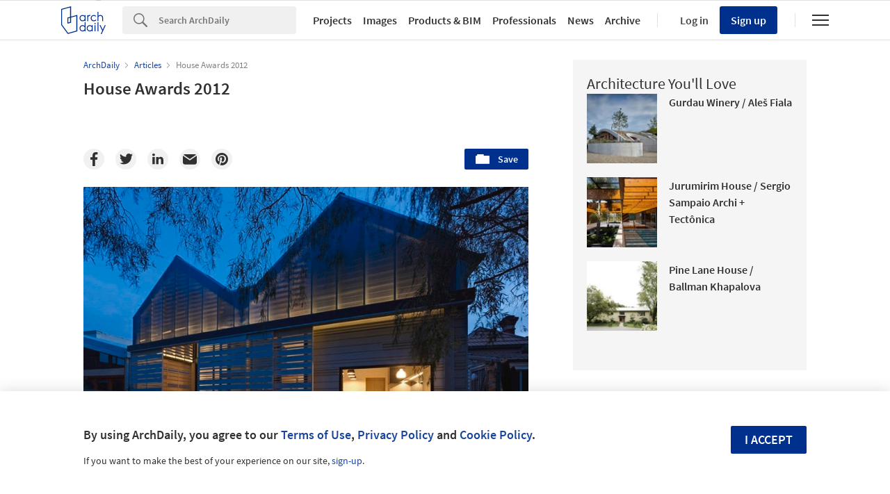

--- FILE ---
content_type: text/html; charset=utf-8
request_url: https://nrd.adsttc.com/api/v1/widgets/article-navigation/257077?site=us&d=20260119
body_size: 1384
content:
<a class='afd-article-navigation afd-article-navigation--prev afd-desktop-e' data='256472' href='/256472/considering-the-quake-seismic-design-on-the-edge-exhibition?ad_medium=widget&amp;ad_name=navigation-prev' id='article-nav-prev'><div class='afd-article-navigation__arrow'><div class='afd-article-navigation__arrow-i'></div></div><div class='afd-article-navigation__info-container clearfix'><div class='afd-article-navigation__img' style='background-image: url(&#39;https://images.adsttc.com/media/images/55f1/9741/99e9/ba0f/1000/0026/thumb_jpg/sklim1.jpg?1441896250&#39;)'></div><div class='afd-article-navigation__data'><h3 class='afd-article-navigation__title'>&quot;Considering the Quake | Seismic Design on the Edge&quot; Exhibition</h3><div class='afd-article-navigation__subtitle'>Articles</div></div></div></a><a class='afd-article-navigation afd-article-navigation--next afd-desktop-e' data='254324' href='/254324/parlour-women-equity-architecture?ad_medium=widget&amp;ad_name=navigation-next' id='article-nav-next'><div class='afd-article-navigation__arrow'><div class='afd-article-navigation__arrow-i'></div></div><div class='afd-article-navigation__info-container'><div class='afd-article-navigation__img' style='background-image: url(&#39;https://images.adsttc.com/media/images/55e7/11e6/2347/5ddd/1700/13d3/thumb_jpg/parlour_logo_asterisk1-610x610.jpg?1441206753&#39;)'></div><div class='afd-article-navigation__data'><h3 class='afd-article-navigation__title'>Parlour: Women, Equity, Architecture</h3><div class='afd-article-navigation__subtitle'>Articles</div></div></div></a>

--- FILE ---
content_type: text/html; charset=utf-8
request_url: https://nft.adsttc.com/catalog/api/v1/us/widgets/longtail_products?site=us&ad_medium=widget&type=desktop&article_token=257077&widget_salt=7&d=20260119&geoip=US
body_size: 1511
content:
<h2 class='afd-title-widget'>Browse the Catalog</h2>
<ul class='related-products__list'>
<li class='related-products__item' data-insights-category='widget-longtail-products' data-insights-label='Holcim' data-insights-value='33248' data-insights-version='US-slot-1'>
<a class='related-products__link' href='https://www.archdaily.com/catalog/us/products/33248/recycled-construction-materials-ecocycle-holcim?ad_source=nimrod&amp;ad_medium=widget&amp;ad_content=single_longtail' title='Circular Construction - ECOCycle®'>
<figure>
<img alt='Circular Construction - ECOCycle®' class='b-lazy' data-pin-nopin='true' data-src='https://snoopy.archdaily.com/images/archdaily/catalog/uploads/photo/image/413065/01_-_COVER_Wood_Wharf__cosimomaffione__1_.jpg?width=350&amp;height=350&amp;format=webp'>
</figure>
<div class='related-products__text'>
<p class='related-products__company'>Holcim</p>
<h4 class='related-products__name'>Circular Construction - ECOCycle®</h4>
</div>
</a>
</li>
<li class='related-products__item' data-insights-category='widget-longtail-products' data-insights-label='Orama Minimal Frames' data-insights-value='26426' data-insights-version='US-slot-2'>
<a class='related-products__link' href='https://www.archdaily.com/catalog/us/products/26426/sliding-window-double-sliding-fix-orama?ad_source=nimrod&amp;ad_medium=widget&amp;ad_content=single_longtail' title='Sliding Window  - Double Sliding Fix'>
<figure>
<img alt='Sliding Window  - Double Sliding Fix' class='b-lazy' data-pin-nopin='true' data-src='https://snoopy.archdaily.com/images/archdaily/catalog/uploads/photo/image/266297/Double_Sliding_Fix_4.jpeg?width=350&amp;height=350&amp;format=webp'>
</figure>
<div class='related-products__text'>
<p class='related-products__company'>Orama Minimal Frames</p>
<h4 class='related-products__name'>Sliding Window  - Double Sliding Fix</h4>
</div>
</a>
</li>
<li class='related-products__item' data-insights-category='widget-longtail-products' data-insights-label='BŌK Modern' data-insights-value='30539' data-insights-version='US-slot-3'>
<a class='related-products__link' href='https://www.archdaily.com/catalog/us/products/30539/metal-canopies-bok-modern?ad_source=nimrod&amp;ad_medium=widget&amp;ad_content=single_longtail' title='Canopy'>
<figure>
<img alt='Canopy' class='b-lazy' data-pin-nopin='true' data-src='https://snoopy.archdaily.com/images/archdaily/catalog/uploads/photo/image/408400/canopy_product.jfif?width=350&amp;height=350&amp;format=webp'>
</figure>
<div class='related-products__text'>
<p class='related-products__company'>BŌK Modern</p>
<h4 class='related-products__name'>Canopy</h4>
</div>
</a>
</li>
<li class='related-products__item' data-insights-category='widget-longtail-products' data-insights-label='Fabral' data-insights-value='36504' data-insights-version='US-slot-4'>
<a class='related-products__link' href='https://www.archdaily.com/catalog/us/products/36504/metal-roof-panels-at-yachting-center-fabral?ad_source=nimrod&amp;ad_medium=widget&amp;ad_content=single_longtail' title='Metal Roof Panels at Yachting Center'>
<figure>
<img alt='Metal Roof Panels at Yachting Center' class='b-lazy' data-pin-nopin='true' data-src='https://snoopy.archdaily.com/images/archdaily/catalog/uploads/photo/image/380120/Marina-Yatching-Fabral-2.jpg?width=350&amp;height=350&amp;format=webp'>
</figure>
<div class='related-products__text'>
<p class='related-products__company'>Fabral</p>
<h4 class='related-products__name'>Metal Roof Panels at Yachting Center</h4>
</div>
</a>
</li>
<li class='related-products__item' data-insights-category='widget-longtail-products' data-insights-label='Vitrocsa' data-insights-value='17684' data-insights-version='US-slot-5'>
<a class='related-products__link' href='https://www.archdaily.com/catalog/us/products/17684/sliding-window-curved-vitrocsa?ad_source=nimrod&amp;ad_medium=widget&amp;ad_content=single_longtail' title='Sliding Window - Curved'>
<figure>
<img alt='Sliding Window - Curved' class='b-lazy' data-pin-nopin='true' data-src='https://snoopy.archdaily.com/images/archdaily/catalog/uploads/photo/image/194528/Vitrocsa_Curved_2.jpg?width=350&amp;height=350&amp;format=webp'>
</figure>
<div class='related-products__text'>
<p class='related-products__company'>Vitrocsa</p>
<h4 class='related-products__name'>Sliding Window - Curved</h4>
</div>
</a>
</li>
<li class='related-products__item' data-insights-category='widget-longtail-products' data-insights-label='Alusion' data-insights-value='20240' data-insights-version='US-slot-6'>
<a class='related-products__link' href='https://www.archdaily.com/catalog/us/products/20240/stabilized-aluminum-foam-in-noi-techpark-cymat-technologies-ltd?ad_source=nimrod&amp;ad_medium=widget&amp;ad_content=single_longtail' title='NOI TechPark - Alusion™ Stabilized Aluminum Foam'>
<figure>
<img alt='NOI TechPark - Alusion™ Stabilized Aluminum Foam' class='b-lazy' data-pin-nopin='true' data-src='https://snoopy.archdaily.com/images/archdaily/catalog/uploads/photo/image/217976/Cymat_BLS_Noi_Tech_Park-2.jpg?width=350&amp;height=350&amp;format=webp'>
</figure>
<div class='related-products__text'>
<p class='related-products__company'>Alusion</p>
<h4 class='related-products__name'>NOI TechPark - Alusion™ Stabilized Aluminum Foam</h4>
</div>
</a>
</li>
<li class='related-products__item afd-desktop-e' data-insights-category='widget-longtail-products' data-insights-label='Rieder Smart Elements GmbH &amp; Co KG' data-insights-value='23342' data-insights-version='US-slot-7'>
<a class='related-products__link' href='https://www.archdaily.com/catalog/us/products/23342/facade-panel-lumber-rieder-group?ad_source=nimrod&amp;ad_medium=widget&amp;ad_content=single_longtail' title='Facade Panel – Lumber'>
<figure>
<img alt='Facade Panel – Lumber' class='b-lazy' data-pin-nopin='true' data-src='https://snoopy.archdaily.com/images/archdaily/catalog/uploads/photo/image/379113/rieder-facades-facade-panel-lumber-1727268599.jpg?width=350&amp;height=350&amp;format=webp'>
</figure>
<div class='related-products__text'>
<p class='related-products__company'>Rieder Smart Elements GmbH &amp; Co KG</p>
<h4 class='related-products__name'>Facade Panel – Lumber</h4>
</div>
</a>
</li>
<li class='related-products__item afd-desktop-e' data-insights-category='widget-longtail-products' data-insights-label='Trimo' data-insights-value='21387' data-insights-version='US-slot-8'>
<a class='related-products__link' href='https://www.archdaily.com/catalog/us/products/21387/qbiss-one-in-sport-and-leisure-trimo?ad_source=nimrod&amp;ad_medium=widget&amp;ad_content=single_longtail' title='Qbiss One and Trimoterm in Sport and Leisure'>
<figure>
<img alt='Qbiss One and Trimoterm in Sport and Leisure' class='b-lazy' data-pin-nopin='true' data-src='https://snoopy.archdaily.com/images/archdaily/catalog/uploads/photo/image/248275/IMG_1361-Edit.JPG?width=350&amp;height=350&amp;format=webp'>
</figure>
<div class='related-products__text'>
<p class='related-products__company'>Trimo</p>
<h4 class='related-products__name'>Qbiss One and Trimoterm in Sport and Leisure</h4>
</div>
</a>
</li>
<li class='related-products__item afd-desktop-e' data-insights-category='widget-longtail-products' data-insights-label='Fry Reglet' data-insights-value='37770' data-insights-version='US-slot-9'>
<a class='related-products__link' href='https://www.archdaily.com/catalog/us/products/37770/drywall-profiles-fry-reglet?ad_source=nimrod&amp;ad_medium=widget&amp;ad_content=single_longtail' title='Drywall Profiles'>
<figure>
<img alt='Drywall Profiles' class='b-lazy' data-pin-nopin='true' data-src='https://snoopy.archdaily.com/images/archdaily/catalog/uploads/photo/image/399561/RENDERING_Fjord_1.jpg?width=350&amp;height=350&amp;format=webp'>
</figure>
<div class='related-products__text'>
<p class='related-products__company'>Fry Reglet</p>
<h4 class='related-products__name'>Drywall Profiles</h4>
</div>
</a>
</li>
<li class='related-products__item afd-desktop-e' data-insights-category='widget-longtail-products' data-insights-label='Lunawood' data-insights-value='21474' data-insights-version='US-slot-10'>
<a class='related-products__link' href='https://www.archdaily.com/catalog/us/products/21474/thermowood-facades-in-nursery-savannen-lunawood?ad_source=nimrod&amp;ad_medium=widget&amp;ad_content=single_longtail' title='Thermowood Façades in Nursery Savannen'>
<figure>
<img alt='Thermowood Façades in Nursery Savannen' class='b-lazy' data-pin-nopin='true' data-src='https://snoopy.archdaily.com/images/archdaily/catalog/uploads/photo/image/226308/Savannen-Nursery-Kindergarden-with-Lunawood-Thermowood-facade_2020.jpg?width=350&amp;height=350&amp;format=webp'>
</figure>
<div class='related-products__text'>
<p class='related-products__company'>Lunawood</p>
<h4 class='related-products__name'>Thermowood Façades in Nursery Savannen</h4>
</div>
</a>
</li>
<li class='related-products__item afd-desktop-e' data-insights-category='widget-longtail-products' data-insights-label='QuadroDesign' data-insights-value='37152' data-insights-version='US-slot-11'>
<a class='related-products__link' href='https://www.archdaily.com/catalog/us/products/37152/bathroom-fittings-q-quadrodesign?ad_source=nimrod&amp;ad_medium=widget&amp;ad_content=single_longtail' title='Bathroom Fittings - Q'>
<figure>
<img alt='Bathroom Fittings - Q' class='b-lazy' data-pin-nopin='true' data-src='https://snoopy.archdaily.com/images/archdaily/catalog/uploads/photo/image/389648/18-69.jpg?width=350&amp;height=350&amp;format=webp'>
</figure>
<div class='related-products__text'>
<p class='related-products__company'>QuadroDesign</p>
<h4 class='related-products__name'>Bathroom Fittings - Q</h4>
</div>
</a>
</li>
<li class='related-products__item afd-desktop-e' data-insights-category='widget-longtail-products' data-insights-label='Island Exterior Fabricators' data-insights-value='22245' data-insights-version='US-slot-12'>
<a class='related-products__link' href='https://www.archdaily.com/catalog/us/products/22245/quay-tower-curtainwall-system-island-exterior-fabricators?ad_source=nimrod&amp;ad_medium=widget&amp;ad_content=single_longtail' title='Quay Tower Curtainwall System'>
<figure>
<img alt='Quay Tower Curtainwall System' class='b-lazy' data-pin-nopin='true' data-src='https://snoopy.archdaily.com/images/archdaily/catalog/uploads/photo/image/233314/Quay_Tower-16.jpg?width=350&amp;height=350&amp;format=webp'>
</figure>
<div class='related-products__text'>
<p class='related-products__company'>Island Exterior Fabricators</p>
<h4 class='related-products__name'>Quay Tower Curtainwall System</h4>
</div>
</a>
</li>
</ul>
<a class="afd-widget-more-link afd-widget-more-link--right related-products__view-more" href="/catalog/us?ad_source=nimrod&amp;ad_medium=widget&amp;ad_content=single_longtail">More products »</a>


--- FILE ---
content_type: text/html; charset=utf-8
request_url: https://nrd.adsttc.com/api/v1/widgets/recommended-projects?site=us&ad_name=recommended-projects&ad_medium=widget&type=desktop&visitor_id=85da27d9-9b71-7b8c-ce29-e3ad224ad120&d=20260119&geoip=US
body_size: 3576
content:
<div class='afd-recommended-projects__title-container'><h2 class='afd-recommended-projects__title'>Architecture You'll Love</h2></div><ul><li class='afd-widget-item'><figure><a class='afd-widget-item-thumb' data-insights-category='recommended-projects-widget' data-insights-label='default-nrd-thumb' data-insights-value='1003307' data-insights-version='0' href='/1003307/gurdau-winery-ales-fiala?ad_medium=widget&amp;ad_name=recommended-projects' title='Gurdau Winery / Aleš Fiala'><img alt='Gurdau Winery / Aleš Fiala © BoysPlayNice' class='b-lazy' data-pin-nopin='true' data-src='https://snoopy.archdaily.com/images/archdaily/media/images/649e/9fe5/5921/1828/d8ba/31b9/thumb_jpg/gurdau-winery-ales-fiala_15.jpg?1688117239&amp;format=webp&amp;width=95&amp;height=95&amp;crop=true' height='125' width='125'></a></figure><div class='widget-text'><h3 class='afd-widget-item-title'><a class='afd-widget-item-link' data-insights-category='recommended-projects-widget' data-insights-label='default-nrd' data-insights-value='1003307' data-insights-version='0' href='/1003307/gurdau-winery-ales-fiala?ad_medium=widget&amp;ad_name=recommended-projects' title='Gurdau Winery / Aleš Fiala'>Gurdau Winery / Aleš Fiala</a></h3><span class='afd-widget-item-hint'></span></div></li><li class='afd-widget-item'><figure><a class='afd-widget-item-thumb' data-insights-category='recommended-projects-widget' data-insights-label='default-nrd-thumb' data-insights-value='1003438' data-insights-version='1' href='/1003438/jurumirim-house-sergio-sampaio-arch-plus-tectonica?ad_medium=widget&amp;ad_name=recommended-projects' title='Jurumirim House / Sergio Sampaio Archi + Tectônica'><img alt='Jurumirim House / Sergio Sampaio Archi + Tectônica © Leonardo Finotti' class='b-lazy' data-pin-nopin='true' data-src='https://snoopy.archdaily.com/images/archdaily/media/images/649e/f0d7/cb9c/464e/713f/ca16/thumb_jpg/casa-jurumirim-sergio-sampaio-arch-plus-tectonica_15.jpg?1688137995&amp;format=webp&amp;width=95&amp;height=95&amp;crop=true' height='125' width='125'></a></figure><div class='widget-text'><h3 class='afd-widget-item-title'><a class='afd-widget-item-link' data-insights-category='recommended-projects-widget' data-insights-label='default-nrd' data-insights-value='1003438' data-insights-version='1' href='/1003438/jurumirim-house-sergio-sampaio-arch-plus-tectonica?ad_medium=widget&amp;ad_name=recommended-projects' title='Jurumirim House / Sergio Sampaio Archi + Tectônica'>Jurumirim House / Sergio Sampaio Archi + Tectônica</a></h3><span class='afd-widget-item-hint'></span></div></li><li class='afd-widget-item'><figure><a class='afd-widget-item-thumb' data-insights-category='recommended-projects-widget' data-insights-label='default-nrd-thumb' data-insights-value='1003341' data-insights-version='2' href='/1003341/pine-lane-house-ballman-khapalova?ad_medium=widget&amp;ad_name=recommended-projects' title='Pine Lane House / Ballman Khapalova'><img alt='Pine Lane House / Ballman Khapalova © Ballman Khapalova' class='b-lazy' data-pin-nopin='true' data-src='https://snoopy.archdaily.com/images/archdaily/media/images/649f/3719/5921/180d/29d8/a158/thumb_jpg/pine-lane-house-ballman-khapalova_1.jpg?1688155989&amp;format=webp&amp;width=95&amp;height=95&amp;crop=true' height='125' width='125'></a></figure><div class='widget-text'><h3 class='afd-widget-item-title'><a class='afd-widget-item-link' data-insights-category='recommended-projects-widget' data-insights-label='default-nrd' data-insights-value='1003341' data-insights-version='2' href='/1003341/pine-lane-house-ballman-khapalova?ad_medium=widget&amp;ad_name=recommended-projects' title='Pine Lane House / Ballman Khapalova'>Pine Lane House / Ballman Khapalova</a></h3><span class='afd-widget-item-hint'></span></div></li></ul>


--- FILE ---
content_type: text/html; charset=utf-8
request_url: https://nrd.adsttc.com/api/v1/widgets/related-tags?site=us&ad_name=related-tags-article-show&ad_medium=widget&type=desktop&article_token=257077&widget_salt=7&d=20260119&geoip=US
body_size: 3275
content:
<h2 class='afd-title-widget'>Related articles</h2><ul><li class='afd-widget-item'><figure><a class='afd-widget-item-thumb' data-insights-category='related-tags-article-show-widget' data-insights-label='default-nrd-thumb' data-insights-value='1033364' data-insights-version='0' href='/1033364/from-austin-to-tokyo-architecture-now-highlights-global-projects-shaping-airports-cities-and-cultural-destinations?ad_medium=widget&amp;ad_name=related-tags-article-show' title='From Austin to Tokyo: Architecture Now Highlights Global Projects Shaping Airports, Cities, and Cultural Destinations'><img alt='From Austin to Tokyo: Architecture Now Highlights Global Projects Shaping Airports, Cities, and Cultural Destinations Heathrow West. Image Courtesy of Scott Brownrigg' class='b-lazy' data-pin-nopin='true' data-src='https://snoopy.archdaily.com/images/archdaily/media/images/68a8/20b7/b18e/d001/8963/857f/thumb_jpg/_4.jpg?1755848895&amp;format=webp' height='125' width='125'></a></figure><div class='widget-text'><span class='subscriber-access-marker afd-hide'><hd-icon height='16' svg='crown' width='16'></hd-icon><span>Subscriber Access</span></span><h3 class='afd-widget-item-title'><a class='afd-widget-item-link' data-insights-category='related-tags-article-show-widget' data-insights-label='default-nrd' data-insights-value='1033364' data-insights-version='0' href='/1033364/from-austin-to-tokyo-architecture-now-highlights-global-projects-shaping-airports-cities-and-cultural-destinations?ad_medium=widget&amp;ad_name=related-tags-article-show' title='From Austin to Tokyo: Architecture Now Highlights Global Projects Shaping Airports, Cities, and Cultural Destinations'>From Austin to Tokyo: Architecture Now Highlights Global Projects Shaping Airports, Cities, and Cultural Destinations</a></h3><span class='afd-widget-item-hint'></span></div></li><li class='afd-widget-item'><figure><a class='afd-widget-item-thumb' data-insights-category='related-tags-article-show-widget' data-insights-label='default-nrd-thumb' data-insights-value='1030922' data-insights-version='1' href='/1030922/melbourne-citizens-launch-conservation-campaign-to-protect-tadao-andos-mpavilion?ad_medium=widget&amp;ad_name=related-tags-article-show' title='Conservation Campaign by Melbourne Citizens Successfully Extends Tadao Ando’s MPavilion until 2030'><img alt='Conservation Campaign by Melbourne Citizens Successfully Extends Tadao Ando’s MPavilion until 2030 MPavilion / Tadao Ando. Image © Pier Carthew' class='b-lazy' data-pin-nopin='true' data-src='https://snoopy.archdaily.com/images/archdaily/media/images/6842/03f4/c985/fd54/6e9e/2fba/thumb_jpg/preserve-the-pavilion-conservation-campaign-seeks-to-protect-tadao-andos-pavilion-in-melbourne-australia_5.jpg?1749156923&amp;format=webp' height='125' width='125'></a></figure><div class='widget-text'><h3 class='afd-widget-item-title'><a class='afd-widget-item-link' data-insights-category='related-tags-article-show-widget' data-insights-label='default-nrd' data-insights-value='1030922' data-insights-version='1' href='/1030922/melbourne-citizens-launch-conservation-campaign-to-protect-tadao-andos-mpavilion?ad_medium=widget&amp;ad_name=related-tags-article-show' title='Conservation Campaign by Melbourne Citizens Successfully Extends Tadao Ando’s MPavilion until 2030'>Conservation Campaign by Melbourne Citizens Successfully Extends Tadao Ando’s MPavilion until 2030</a></h3><span class='afd-widget-item-hint'></span></div></li></ul>


--- FILE ---
content_type: text/html; charset=utf-8
request_url: https://nrd.adsttc.com/api/v1/widgets/more-type?site=us&ad_name=articles-article-show&ad_medium=widget&name=Articles&exclude=257077&add_title=more&type=desktop&article_token=257077&widget_salt=7&max_items=2&d=20260119&geoip=US
body_size: 2788
content:
<h2 class='afd-title-widget'>More  Articles</h2><ul><li class='afd-widget-item'><figure><a class='afd-widget-item-thumb' data-insights-category='articles-article-show-widget' data-insights-label='default-nrd-thumb' data-insights-value='1037472' data-insights-version='0' href='/1037472/morning-rituals-architecture-of-breakfast-spaces?ad_medium=widget&amp;ad_name=articles-article-show' title='Morning Rituals: Architecture of Breakfast Spaces'><img alt='Morning Rituals: Architecture of Breakfast Spaces Perrier Residence / CICADA. Image © Seamus Payne' class='b-lazy' data-pin-nopin='true' data-src='https://snoopy.archdaily.com/images/archdaily/media/images/6958/8ca5/07c3/d101/89dc/ac55/thumb_jpg/morning-rituals-architecture-of-contemporary-breakfast-spaces_1.jpg?1767410858&amp;format=webp' height='125' width='125'></a></figure><div class='widget-text'><h3 class='afd-widget-item-title'><a class='afd-widget-item-link' data-insights-category='articles-article-show-widget' data-insights-label='default-nrd' data-insights-value='1037472' data-insights-version='0' href='/1037472/morning-rituals-architecture-of-breakfast-spaces?ad_medium=widget&amp;ad_name=articles-article-show' title='Morning Rituals: Architecture of Breakfast Spaces'>Morning Rituals: Architecture of Breakfast Spaces</a></h3><span class='afd-widget-item-hint'></span></div></li><li class='afd-widget-item'><figure><a class='afd-widget-item-thumb' data-insights-category='articles-article-show-widget' data-insights-label='default-nrd-thumb' data-insights-value='1037282' data-insights-version='1' href='/1037282/unearthing-the-ground-the-politics-of-the-subterranean?ad_medium=widget&amp;ad_name=articles-article-show' title='Unearthing the Ground: Architecture and the Politics of the Subterranean'><img alt='Unearthing the Ground: Architecture and the Politics of the Subterranean Courtesy of Wieliczka Salt Mine' class='b-lazy' data-pin-nopin='true' data-src='https://snoopy.archdaily.com/images/archdaily/media/images/6948/72d7/43c1/2a01/8920/ae07/thumb_jpg/unearthing-the-ground-the-politics-of-the-subterranean_14.jpg?1766355681&amp;format=webp' height='125' width='125'></a></figure><div class='widget-text'><span class='subscriber-access-marker afd-hide'><hd-icon height='16' svg='crown' width='16'></hd-icon><span>Subscriber Access</span></span><h3 class='afd-widget-item-title'><a class='afd-widget-item-link' data-insights-category='articles-article-show-widget' data-insights-label='default-nrd' data-insights-value='1037282' data-insights-version='1' href='/1037282/unearthing-the-ground-the-politics-of-the-subterranean?ad_medium=widget&amp;ad_name=articles-article-show' title='Unearthing the Ground: Architecture and the Politics of the Subterranean'>Unearthing the Ground: Architecture and the Politics of the Subterranean</a></h3><span class='afd-widget-item-hint'></span></div></li></ul>
<a class="afd-widget-more-link afd-widget-more-link--right" title="Articles" href="/articles">More Articles »</a>


--- FILE ---
content_type: text/html; charset=utf-8
request_url: https://nft.adsttc.com/catalog/api/v1/us/widgets/shorthead_products?site=us&ad_medium=widget&type=desktop&article_token=257077&widget_salt=7&d=20260119&geoip=US
body_size: 485
content:
<h2 class='afd-title-widget'>Selected Products</h2>
<ul>
<li class='afd-widget-item' data-insights-category='widget-shorthead-products' data-insights-label='Hollaender' data-insights-value='14231'>
<figure>
<a class='afd-widget-item-thumb' href='https://www.archdaily.com/catalog/us/products/14231/al-postwall-mount-handrail-hollaender?ad_source=nimrod&amp;ad_medium=widget&amp;ad_content=shorthead_products' title='AL Post/Wall Mount Handrail / Hollaender'>
<img alt='AL Post/Wall Mount Handrail' class='b-lazy' data-pin-nopin='true' data-src='https://snoopy.archdaily.com/images/archdaily/catalog/uploads/photo/image/306340/Stair_Handrail.jpg?width=350&amp;height=350&amp;format=webp' height='125' width='125'>
</a>
</figure>
<h3 class='afd-widget-item-title'>
<a class='afd-widget-item-link' href='https://www.archdaily.com/catalog/us/products/14231/al-postwall-mount-handrail-hollaender?ad_source=nimrod&amp;ad_medium=widget&amp;ad_content=shorthead_products' title='AL Post/Wall Mount Handrail / Hollaender'>
AL Post/Wall Mount Handrail
<span class='title-division'>
&nbsp;|&nbsp;
</span>
<span class='title-secondary'>
Hollaender
</span>
</a>
</h3>
</li>
<li class='afd-widget-item' data-insights-category='widget-shorthead-products' data-insights-label='Lunawood' data-insights-value='37818'>
<figure>
<a class='afd-widget-item-thumb' href='https://www.archdaily.com/catalog/us/products/37818/decking-and-flooring-north-america-collection-lunawood?ad_source=nimrod&amp;ad_medium=widget&amp;ad_content=shorthead_products' title='Decking and Flooring | North America Collection / Lunawood'>
<img alt='Decking and Flooring | North America Collection' class='b-lazy' data-pin-nopin='true' data-src='https://snoopy.archdaily.com/images/archdaily/catalog/uploads/photo/image/399967/10-Luna-Flooring-White-Ash.jpg?width=350&amp;height=350&amp;format=webp' height='125' width='125'>
</a>
</figure>
<h3 class='afd-widget-item-title'>
<a class='afd-widget-item-link' href='https://www.archdaily.com/catalog/us/products/37818/decking-and-flooring-north-america-collection-lunawood?ad_source=nimrod&amp;ad_medium=widget&amp;ad_content=shorthead_products' title='Decking and Flooring | North America Collection / Lunawood'>
Decking and Flooring | North America Collection
<span class='title-division'>
&nbsp;|&nbsp;
</span>
<span class='title-secondary'>
Lunawood
</span>
</a>
</h3>
</li>
<li class='afd-widget-item' data-insights-category='widget-shorthead-products' data-insights-label='Focus' data-insights-value='35545'>
<figure>
<a class='afd-widget-item-thumb' href='https://www.archdaily.com/catalog/us/products/35545/fireplaces-domofocus-bioethanol-focus?ad_source=nimrod&amp;ad_medium=widget&amp;ad_content=shorthead_products' title='Fireplaces - Domofocus Bioethanol / Focus'>
<img alt='Fireplaces - Domofocus Bioethanol' class='b-lazy' data-pin-nopin='true' data-src='https://snoopy.archdaily.com/images/archdaily/catalog/uploads/photo/image/364616/Domofocus_bio_HOTEL-HD-RVB.jpg?width=350&amp;height=350&amp;format=webp' height='125' width='125'>
</a>
</figure>
<h3 class='afd-widget-item-title'>
<a class='afd-widget-item-link' href='https://www.archdaily.com/catalog/us/products/35545/fireplaces-domofocus-bioethanol-focus?ad_source=nimrod&amp;ad_medium=widget&amp;ad_content=shorthead_products' title='Fireplaces - Domofocus Bioethanol / Focus'>
Fireplaces - Domofocus Bioethanol
<span class='title-division'>
&nbsp;|&nbsp;
</span>
<span class='title-secondary'>
Focus
</span>
</a>
</h3>
</li>
</ul>


--- FILE ---
content_type: text/javascript;charset=utf-8
request_url: https://p1cluster.cxense.com/p1.js
body_size: 99
content:
cX.library.onP1('6r5u8vg6zyaxu5r20kzy3drl');


--- FILE ---
content_type: text/javascript;charset=utf-8
request_url: https://id.cxense.com/public/user/id?json=%7B%22identities%22%3A%5B%7B%22type%22%3A%22ckp%22%2C%22id%22%3A%22mkl4zf4h3yzzp49h%22%7D%2C%7B%22type%22%3A%22lst%22%2C%22id%22%3A%226r5u8vg6zyaxu5r20kzy3drl%22%7D%2C%7B%22type%22%3A%22cst%22%2C%22id%22%3A%226r5u8vg6zyaxu5r20kzy3drl%22%7D%5D%7D&callback=cXJsonpCB1
body_size: 190
content:
/**/
cXJsonpCB1({"httpStatus":200,"response":{"userId":"cx:2ntgt4lm2rcko3clgiq5qjc0wz:3itiy99e170hs","newUser":true}})

--- FILE ---
content_type: image/svg+xml
request_url: https://assets.adsttc.com/about_landing/images/uia-logo.svg
body_size: 1650
content:
<svg xmlns="http://www.w3.org/2000/svg" width="77" height="36" viewBox="0 0 77 36" fill="none">
  <g clip-path="url(#clip0_4838_810)">
    <path d="M28.843 0.146985C33.4432 0.736205 33.1616 7.99917 28.2797 7.99829C23.4161 7.99829 23.1553 0.73096 27.7165 0.146985C27.973 0.113765 28.5856 0.113765 28.8421 0.146985H28.843Z" fill="#303030"/>
    <path d="M53.4353 12.5267V9.38825H59.4098V34.3217H53.4353V31.2707C49.4667 35.4197 43.2175 36.4067 38.3409 33.1721C33.2528 29.7968 31.6298 22.727 33.4789 17.0638C36.289 8.45284 47.3871 5.33802 53.4353 12.5275V12.5267ZM45.2781 14.0347C36.6009 14.8486 36.555 28.8911 45.2538 29.6123C55.9611 30.4996 55.8606 13.0425 45.2781 14.0347Z" fill="#303030"/>
    <path d="M6.76284 9.38843L6.75937 23.5585C6.95867 26.502 8.06519 29.3904 11.3917 29.6177C15.3048 29.8852 16.5967 26.7748 16.8974 23.3846L16.8939 9.38843H23.3884V34.3219H17.4138V31.7936C16.6271 32.6512 16.0023 33.4835 14.9825 34.0972C12.1915 35.7766 7.83037 35.2564 5.15895 33.5403C1.52052 31.2027 0.926103 27.5441 0.78313 23.472C0.620229 18.8133 0.913105 14.0559 0.787463 9.38843H6.76197H6.76284Z" fill="#303030"/>
    <path d="M31.2665 9.38843H25.292V34.3219H31.2665V9.38843Z" fill="#303030"/>
    <path opacity="0.8" d="M74.7958 18.9138L69.4053 9.49414H65.792L63.9854 12.6518L69.3776 22.0741L71.1825 18.919L74.7958 18.9138Z" fill="#303030"/>
    <path opacity="0.8" d="M74.7958 25.2334L69.4053 34.653H65.792L63.9854 31.4962L69.3776 22.074L71.1825 25.2281L74.7958 25.2334Z" fill="#303030"/>
    <path d="M71.1819 25.2281H74.7952L76.6001 22.074L74.7952 18.9189H71.1819L69.377 22.074L71.1819 25.2281Z" fill="#303030"/>
  </g>
  <defs>
    <clipPath id="clip0_4838_810">
      <rect width="75.8681" height="35" fill="white" transform="translate(0.732422 0.122559)"/>
    </clipPath>
  </defs>
</svg>
